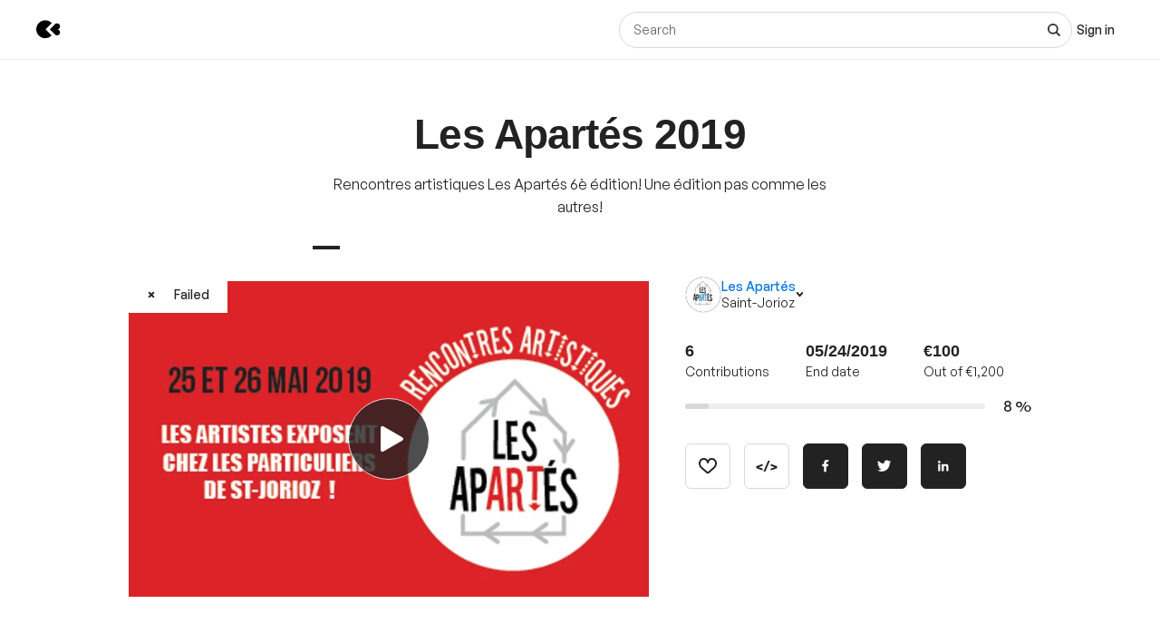

--- FILE ---
content_type: application/javascript
request_url: https://djxmmoom3injc.cloudfront.net/webpack_assets/builds/runtime-03e50f3b1a349695.js
body_size: 2265
content:
(()=>{"use strict";var e={},r={};function t(n){var o=r[n];if(void 0!==o)return o.exports;var a=r[n]={id:n,loaded:!1,exports:{}};return e[n].call(a.exports,a,a.exports,t),a.loaded=!0,a.exports}t.m=e,t.n=e=>{var r=e&&e.__esModule?()=>e.default:()=>e;return t.d(r,{a:r}),r},(()=>{var e,r=Object.getPrototypeOf?e=>Object.getPrototypeOf(e):e=>e.__proto__;t.t=function(n,o){if(1&o&&(n=this(n)),8&o||"object"==typeof n&&n&&(4&o&&n.__esModule||16&o&&"function"==typeof n.then))return n;var a=Object.create(null);t.r(a);var i={};e=e||[null,r({}),r([]),r(r)];for(var s=2&o&&n;"object"==typeof s&&!~e.indexOf(s);s=r(s))Object.getOwnPropertyNames(s).forEach(e=>{i[e]=()=>n[e]});return i.default=()=>n,t.d(a,i),a}})(),t.d=(e,r)=>{for(var n in r)t.o(r,n)&&!t.o(e,n)&&Object.defineProperty(e,n,{enumerable:!0,get:r[n]})},t.f={},t.e=e=>Promise.all(Object.keys(t.f).reduce((r,n)=>(t.f[n](e,r),r),[])),t.hmd=e=>((e=Object.create(e)).children||(e.children=[]),Object.defineProperty(e,"exports",{enumerable:!0,set:()=>{throw Error("ES Modules may not assign module.exports or exports.*, Use ESM export syntax, instead: "+e.id)}}),e),t.u=e=>""+({107:"cookies-page",124:"subscribers-permanent-project-rewards",201:"manifesto",202:"organizations",223:"mentor-signup",291:"user-favorites",37:"permanent-project-faq",370:"subscribers-permanent-project-news",421:"gift-card-new",49:"user-public-profile",510:"stats-page",521:"organization-public-profile",584:"gift-card-landing",789:"user-contributions",800:"funnel",804:"user-notifications",902:"messaging",918:"mentor-page",92:"user-profile",941:"pricing-plans",950:"mentors"})[e]+"-"+({107:"28c2a7a58f3df143",124:"f30d87c9b9d98649",201:"c02f671dee0d3b26",202:"a7360fc73e423009",223:"11b193686ddbb498",291:"aabcf1859de55149",37:"232dc928447381d1",370:"d60fda5a227e4e27",421:"aabdc9efcd0c600e",49:"e14490c3f94de532",510:"526f759a33bde5e8",521:"a47e2290c951e1f1",584:"3b8e43b4ef5a8ac6",789:"6ee01fa38523c28b",800:"33abe04af377b2e0",804:"f032be330a6abd84",902:"2e24b38060e8681f",918:"9f0c0966adce02f4",92:"7f315e0a2efbdfe0",941:"a91500ed341beaec",950:"e2c2b442547382a8"})[e]+".js",t.miniCssF=e=>""+e+".css",t.h=()=>"c4202037f3437ba2",t.g=(()=>{if("object"==typeof globalThis)return globalThis;try{return this||Function("return this")()}catch(e){if("object"==typeof window)return window}})(),t.o=(e,r)=>Object.prototype.hasOwnProperty.call(e,r),(()=>{var e={},r="KissKissBankBank:";t.l=function(n,o,a,i){if(e[n])return void e[n].push(o);if(void 0!==a)for(var s,c,d=document.getElementsByTagName("script"),f=0;f<d.length;f++){var u=d[f];if(u.getAttribute("src")==n||u.getAttribute("data-webpack")==r+a){s=u;break}}s||(c=!0,(s=document.createElement("script")).charset="utf-8",s.timeout=120,t.nc&&s.setAttribute("nonce",t.nc),s.setAttribute("data-webpack",r+a),s.src=n),e[n]=[o];var l=function(r,t){s.onerror=s.onload=null,clearTimeout(p);var o=e[n];if(delete e[n],s.parentNode&&s.parentNode.removeChild(s),o&&o.forEach(function(e){return e(t)}),r)return r(t)},p=setTimeout(l.bind(null,void 0,{type:"timeout",target:s}),12e4);s.onerror=l.bind(null,s.onerror),s.onload=l.bind(null,s.onload),c&&document.head.appendChild(s)}})(),t.r=e=>{"undefined"!=typeof Symbol&&Symbol.toStringTag&&Object.defineProperty(e,Symbol.toStringTag,{value:"Module"}),Object.defineProperty(e,"__esModule",{value:!0})},t.nmd=e=>(e.paths=[],e.children||(e.children=[]),e),t.nc=void 0,(()=>{var e=[];t.O=(r,n,o,a)=>{if(n){a=a||0;for(var i=e.length;i>0&&e[i-1][2]>a;i--)e[i]=e[i-1];e[i]=[n,o,a];return}for(var s=1/0,i=0;i<e.length;i++){for(var[n,o,a]=e[i],c=!0,d=0;d<n.length;d++)(!1&a||s>=a)&&Object.keys(t.O).every(e=>t.O[e](n[d]))?n.splice(d--,1):(c=!1,a<s&&(s=a));if(c){e.splice(i--,1);var f=o();void 0!==f&&(r=f)}}return r}})(),t.p="https://djxmmoom3injc.cloudfront.net/webpack_assets/builds/",t.rv=()=>"1.3.12",(()=>{var e={810:0};t.f.j=function(r,n){var o=t.o(e,r)?e[r]:void 0;if(0!==o)if(o)n.push(o[2]);else if(810!=r){var a=new Promise((t,n)=>o=e[r]=[t,n]);n.push(o[2]=a);var i=t.p+t.u(r),s=Error();t.l(i,function(n){if(t.o(e,r)&&(0!==(o=e[r])&&(e[r]=void 0),o)){var a=n&&("load"===n.type?"missing":n.type),i=n&&n.target&&n.target.src;s.message="Loading chunk "+r+" failed.\n("+a+": "+i+")",s.name="ChunkLoadError",s.type=a,s.request=i,o[1](s)}},"chunk-"+r,r)}else e[r]=0},t.O.j=r=>0===e[r];var r=(r,n)=>{var o,a,[i,s,c]=n,d=0;if(i.some(r=>0!==e[r])){for(o in s)t.o(s,o)&&(t.m[o]=s[o]);if(c)var f=c(t)}for(r&&r(n);d<i.length;d++)a=i[d],t.o(e,a)&&e[a]&&e[a][0](),e[a]=0;return t.O(f)},n=self.webpackChunkKissKissBankBank=self.webpackChunkKissKissBankBank||[];n.forEach(r.bind(null,0)),n.push=r.bind(null,n.push.bind(n))})(),t.ruid="bundler=rspack@1.3.12"})();
//# sourceMappingURL=runtime-03e50f3b1a349695.js.map